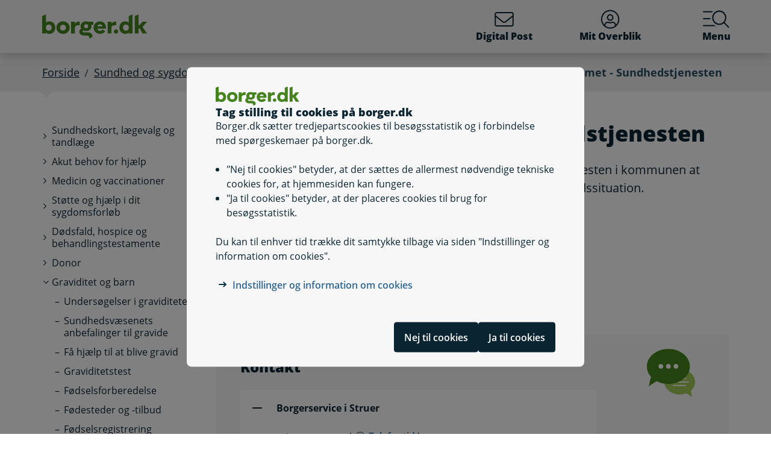

--- FILE ---
content_type: text/html; charset=utf-8
request_url: https://www.borger.dk/handlingsside?selfserviceId=24a86e17-ebf5-4683-914e-e384082bbe3b&referringPageId=95894274-4443-43c4-b0e2-bb5dd77dce22&KommuneKode=671
body_size: 82478
content:




<!DOCTYPE html>
<html lang="da">
<head>
    <meta charset="utf-8" />
    <meta http-equiv="X-UA-Compatible" content="IE=edge" />
    <meta name="viewport" content="width=device-width, initial-scale=1" />
    <!-- The above 3 meta tags *must* come first in the head; any other head content must come *after* these tags -->
    
    <link rel="apple-touch-icon" sizes="76x76" href="/dist/img/apple-touch-icon-76x76.png" />
    <link rel="apple-touch-icon" sizes="120x120" href="/dist/img/apple-touch-icon-120x120.png" />
    <link rel="apple-touch-icon" sizes="152x152" href="/dist/img/apple-touch-icon-152x152.png" />
    <link rel="shortcut icon" href="/-/media/Borger/Favicon/b_fav.ico" type="image/vnd.microsoft.icon" />


    
    <link rel="stylesheet" href="/dist/style/app.css?b611a986c68a58a1f742" />

    
<meta name="google-site-verification" content="1do5mR8Vi-7MB5aTVd0N3CuP4IiHw7SevSmKY_F0qso" />
<style>
/* CSS for handling Siteimprove feedback module */
.sz-feedback-toggle-button-icon {display: none !important;}
.sz-feedback-toggle-button-text {padding: 6px !important; margin-left: 0px !important; padding: 0px !important;}
.sz-feedback-toggle-button-text.sz-feedback-main-font-style {margin-left: 0px !important;}

/* fix 457 subbanner i mobilvisning*/

.subheader__username {
   display: inline-block;
}
.mit-overblik .subheader__username {
   display: none;
   @media (min-width: 768px) {
      display: inline-block;
   }
}
</style> 
    


    

    
    <!--#region Metadata-->
     
    

    <meta property="borgerdkform" content="Sundhedsordninger for b&#248;rn" />
<meta name="ROBOTS" content="INDEX, FOLLOW" />
    <meta name="description" content="For at sikre b&#248;rn og unge en sund opv&#230;kst, tilbyder Sundhedstjenesten i kommunen at vurdere samt give r&#229;d og vejledning vedr&#248;rende dit barns sundhedssituation. " />
    <link rel="canonical" href="https://www.borger.dk/Handlingsside?selfserviceId=24a86e17-ebf5-4683-914e-e384082bbe3b" />


    <!--#endregion Metadata-->

    <meta name="format-detection" content="telephone=no">

    <title>

Sp&#248;rgsm&#229;l til hjemmet - Sundhedstjenesten
</title> 
</head>
<body >
    <div id="modalboks" role="dialog" aria-modal="true" aria-label="modal dialog" class="dialog js-dialog"></div>
    <script src="/borgerscripts/borger-top.js?371857150" defer=""></script> 

    
<!-- DisplayTime {2026-01-23 12:45:30} -->
<!-- Destination {SCD12} -->
<!-- CorrelationId {cbb2e2b7-b69e-5937-a612-dc37ccc872e5} -->
    
    


<!-- #region Master.cshtml -->



<div data-nosnippet class="cookiebanner js-cookiebanner" role="dialog" aria-modal="true" aria-labelledby="cookiebanner-title" tabindex="-1">
    <div class="cookiebanner__content">
        <div class="cookiebanner__header">
            <img src="/-/media/Borger/Logo/2018/borger_dk_normal.svg" class="cookiebanner__logo" aria-hidden="true">
            <h2 class="cookiebanner__title" id="cookiebanner-title">
                Tag stilling til cookies p&#229; borger.dk
            </h2>
        </div>
        <div class="cookiebanner__description">
<p>Borger.dk s&aelig;tter tredjepartscookies til bes&oslash;gsstatistik og i forbindelse med sp&oslash;rgeskemaer p&aring; borger.dk.</p>
<ul>
    <li>"Nej til cookies" betyder, at der s&aelig;ttes de allermest n&oslash;dvendige tekniske cookies for, at hjemmesiden kan fungere.</li>
    <li>"Ja til cookies" betyder, at der placeres cookies til brug for bes&oslash;gsstatistik.</li>
</ul>
<p>Du kan til enhver tid tr&aelig;kke dit samtykke tilbage via siden "Indstillinger og information om cookies".</p>            <div class="cookiebanner__links">
<ul class="list--links">
    <li><a href="/Om-borger-dk/Jura-cookies-og-tilgaengelighed/beskyttelse-af-personoplysninger/Cookies" title="Artikel på borger.dk om anvendelse af personoplysninger og cookies">Indstillinger og information om cookies</a></li>
</ul>            </div>
        </div>
        <div class="cookiebanner__scroll-gradient"></div>
    </div>
    <div class="cookiebanner__bottom">
        <div class="cookiebanner__buttons">
<form action="/bdkRouting/CookieBanner/RejectCookies" class="cookiebanner__button-wrapper" method="post">                <button type="submit" class="btn btn-blue-dark cookiebanner__button" id="RejectCookieLawButton">
                    Nej til cookies
                </button>
</form>            <form action="/bdkRouting/CookieBanner/AcceptCookies" class="cookiebanner__button-wrapper" method="post">                <button type="submit" class="btn btn-blue-dark cookiebanner__button" id="AcceptCookieLawButton">
                    Ja til cookies
                </button>
</form>        </div>
    </div>
</div>
<div class="dialog-backdrop"></div> 

<!-- #region Borger.dk Banner -->




<!-- headerNav -->
<nav class="navbar navbar-expand js-header mainnavbarcontainer  ">
    <div id="banner" tabindex="-1" class="container h-100">
        <!-- quickactions -->
        


<nav class="jump js-jump" aria-label="Indhold" title="Indhold">
    <ul class="list-unstyled">


<li>
    <a href="#alertComponent" aria-label="G&#229; til driftsmeddelelse" title="G&#229; til driftsmeddelelse">
        <span>G&#229; til driftsmeddelelse</span>
    </a>
</li>

<li>
    <a href="#main" aria-label="G&#229; til sidens indhold" title="G&#229; til sidens indhold">
        <span>G&#229; til sidens indhold</span>
    </a>
</li>    </ul>
</nav>
        <!-- header-logo -->
        


<a class="navbar-brand " href="/">
    <img src="/-/media/Borger/Logo/2018/borger_dk_normal.svg" class="d-flex logo-large logo-print" alt="borger.dk logo">
    <img src="/-/media/Borger/Logo/2018/borger_dk_mobillogo.svg" class="logo-small logo-print-small d-none" alt="borger.dk logo">
    <img src="/-/media/Borger/Logo/2018/borger_dk_normal.svg" class="logo-large d-none d-md-block" alt="borger.dk logo">
    <img src="/-/media/Borger/Logo/2018/borger_dk_mobillogo.svg" class="logo-small d-md-none" alt="borger.dk logo">
        <span class="d-block d-md-none navbar-brand__text">borger.dk</span>

</a>


        <div class="main-nav-container justify-content-end">
            <!-- header-buttons -->
                <ul class="navbar-nav">
                    


<!-- #region Button 1 -->
    <li class="nav-item js-topbar-button" data-method="post" data-tokenId="" data-apiurl="/api/tokenvalues/single" data-accessibilitytext="(u)l&#230;ste besked(er)" data-timeout="10000"  title = "L&#230;s og send sikker Digital Post" >
        <a class="nav-link" href="https://post.borger.dk">
            <svg class="icon-svg"
     aria-hidden="true"
     focusable="false"
     
     >
        <use xlink:href="/dist/img/all-svg-icons.svg?1132ee55975af5c6b38cd24cdbfea5d9#envelope-light"></use>
</svg>
            Digital Post
            <span class="js-topbar-button-serviceplaceholder"></span>
        </a>
    </li>
<!-- #endregion -->
<!-- #region Button 2-->
    <li class="nav-item js-topbar-button" data-method="post" data-tokenId="" data-apiurl="/api/tokenvalues/single" data-accessibilitytext="" data-timeout="10000" >
        <a class="nav-link " href="/mitoverblik">
            <svg class="icon-svg"
     aria-hidden="true"
     focusable="false"
     
     >
        <use xlink:href="/dist/img/all-svg-icons.svg?1132ee55975af5c6b38cd24cdbfea5d9#user-circle-light"></use>
</svg>
            Mit Overblik
            <span class="js-topbar-button-serviceplaceholder"></span>
        </a>
    </li>
<!-- #endregion -->
                    <li class="nav-item js-header-menu-open">
                        <a class="nav-link" href="#" id="openSearchbox" aria-label="Menu med hovedemner p&#229; borger.dk">
<svg class="icon-svg"
     aria-hidden="true"
     focusable="false"
     
     >
        <use xlink:href="/dist/img/all-svg-icons.svg?1132ee55975af5c6b38cd24cdbfea5d9#bgdk-menu-icon"></use>
</svg>                            Menu
                        </a>
                    </li>
                </ul>
        </div>
    </div>
</nav>

<nav class="header-menu  js-header-menu" aria-labelledby="BannerMenuHeader">
    <div class="header-menu__header">
        <h2 tabindex="-1" id="BannerMenuHeader">Menu | borger.dk</h2>
        <button class="btn-no-styling btn-close js-header-menu-close" data-dismiss="modal" aria-label="Luk menu" type="button">
            <svg class="icon-svg icon-close"
     aria-hidden="true"
     focusable="false"
     
     >
        <use xlink:href="/dist/img/all-svg-icons.svg?1132ee55975af5c6b38cd24cdbfea5d9#close"></use>
</svg>
            Luk
        </button>
    </div>
    <div class="header-menu__content">
        



<div class="header-menu__search">
    



<form class="search__form search-atom js-typeahead-search js-searchbox "
      action="/Soeg?k="
      data-endpoint="/api/search"
      data-method="post"
      data-timeout="3000"
      data-debounce-time="300"
      data-placeholder="Søg på borger.dk"
      data-portal-id="ecfef56c-98e7-42f9-9e22-37d9268009ad"
      data-keyword-query-param-name="k"
      data-keyword=""
      data-validation-text-required="Udfyld søgefeltet"
      data-text-search-suggestion="Søg på {0}"
      data-status-assistive-hint="N&#229;r autocomplete resultater er tilg&#230;ngelige kan op og ned knapper anvendes til at se og v&#230;lge."
      data-status-search-results-many="{0} s&#248;geresultater"
      data-status-search-results-one="{0} s&#248;geresultat"
      data-status-search-results-none="Ingen s&#248;geresultater"
      data-status-query-too-short="Indtast {0} eller flere tegn for at se resultater."
      role="search"
>
    <label class="autocomplete-label" for="searchTextBox-c48df587-4bc0-4c14-9284-c2d6ce911279">
        Søg på borger.dk
        <input class="search-atom__input-area js-search-text-box" id="searchTextBox-c48df587-4bc0-4c14-9284-c2d6ce911279" placeholder="Søg på borger.dk">
    </label>
    <div class="search-atom__input-area js-search-autocomplete-container">
    </div>
    <button class="search-atom__btn" type="submit">
        <svg class="icon-svg search-atom__btn-icon"
     aria-hidden="true"
     focusable="false"
     
     >
        <use xlink:href="/dist/img/all-svg-icons.svg?1132ee55975af5c6b38cd24cdbfea5d9#search-atom-icon"></use>
</svg>
        <span class="sr-only">Søg</span>
    </button>
</form>
</div>
<div class="row header-menu__topic-header">
    <div class="col-12">
        <h3>Alle emner</h3>
    </div>
</div>
<ul class="row header-menu__link-list">
            <li class="col-12 col-lg-4 col-sm-6 header-menu__link-list__item">
                <a href="/familie-og-boern" class="header-menu__link">
                        <img class="header-menu__link-icon" src="/-/media/spritemaps/EmnerSpritemap.svg#Familie" alt="" />
                    <span class="header-menu__link-text">
                        Familie og b&#248;rn
                    </span>
                </a>
            </li>
            <li class="col-12 col-lg-4 col-sm-6 header-menu__link-list__item">
                <a href="/skole-og-uddannelse" class="header-menu__link">
                        <img class="header-menu__link-icon" src="/-/media/spritemaps/EmnerSpritemap.svg#Skole" alt="" />
                    <span class="header-menu__link-text">
                        Skole og uddannelse
                    </span>
                </a>
            </li>
            <li class="col-12 col-lg-4 col-sm-6 header-menu__link-list__item">
                <a href="/sundhed-og-sygdom" class="header-menu__link">
                        <img class="header-menu__link-icon" src="/-/media/spritemaps/EmnerSpritemap.svg#Sundhed" alt="" />
                    <span class="header-menu__link-text">
                        Sundhed og sygdom
                    </span>
                </a>
            </li>
            <li class="col-12 col-lg-4 col-sm-6 header-menu__link-list__item">
                <a href="/internet-og-sikkerhed" class="header-menu__link">
                        <img class="header-menu__link-icon" src="/-/media/spritemaps/EmnerSpritemap.svg#Internet" alt="" />
                    <span class="header-menu__link-text">
                        Internet og sikkerhed
                    </span>
                </a>
            </li>
            <li class="col-12 col-lg-4 col-sm-6 header-menu__link-list__item">
                <a href="/pension-og-efterloen" class="header-menu__link">
                        <img class="header-menu__link-icon" src="/-/media/spritemaps/EmnerSpritemap.svg#Pension_og_efterlon" alt="" />
                    <span class="header-menu__link-text">
                        Pension og efterl&#248;n
                    </span>
                </a>
            </li>
            <li class="col-12 col-lg-4 col-sm-6 header-menu__link-list__item">
                <a href="/handicap" class="header-menu__link">
                        <img class="header-menu__link-icon" src="/-/media/spritemaps/EmnerSpritemap.svg#Handicap" alt="" />
                    <span class="header-menu__link-text">
                        Handicap
                    </span>
                </a>
            </li>
            <li class="col-12 col-lg-4 col-sm-6 header-menu__link-list__item">
                <a href="/arbejde-dagpenge-ferie" class="header-menu__link">
                        <img class="header-menu__link-icon" src="/-/media/spritemaps/EmnerSpritemap.svg#Arbejde" alt="" />
                    <span class="header-menu__link-text">
                        Arbejde, dagpenge, ferie
                    </span>
                </a>
            </li>
            <li class="col-12 col-lg-4 col-sm-6 header-menu__link-list__item">
                <a href="/oekonomi-skat-su" class="header-menu__link">
                        <img class="header-menu__link-icon" src="/-/media/spritemaps/EmnerSpritemap.svg#Okonomi" alt="" />
                    <span class="header-menu__link-text">
                        &#216;konomi, skat, SU
                    </span>
                </a>
            </li>
            <li class="col-12 col-lg-4 col-sm-6 header-menu__link-list__item">
                <a href="/aeldre" class="header-menu__link">
                        <img class="header-menu__link-icon" src="/-/media/spritemaps/EmnerSpritemap.svg#Aeldre" alt="" />
                    <span class="header-menu__link-text">
                        &#198;ldre
                    </span>
                </a>
            </li>
            <li class="col-12 col-lg-4 col-sm-6 header-menu__link-list__item">
                <a href="/bolig-og-flytning" class="header-menu__link">
                        <img class="header-menu__link-icon" src="/-/media/spritemaps/EmnerSpritemap.svg#Bolig_flytning" alt="" />
                    <span class="header-menu__link-text">
                        Bolig og flytning
                    </span>
                </a>
            </li>
            <li class="col-12 col-lg-4 col-sm-6 header-menu__link-list__item">
                <a href="/miljoe-og-energi" class="header-menu__link">
                        <img class="header-menu__link-icon" src="/-/media/spritemaps/EmnerSpritemap.svg#Miljo_energi" alt="" />
                    <span class="header-menu__link-text">
                        Milj&#248; og energi
                    </span>
                </a>
            </li>
            <li class="col-12 col-lg-4 col-sm-6 header-menu__link-list__item">
                <a href="/transport-trafik-rejser" class="header-menu__link">
                        <img class="header-menu__link-icon" src="/-/media/spritemaps/EmnerSpritemap.svg#Trafik" alt="" />
                    <span class="header-menu__link-text">
                        Transport, trafik, rejser
                    </span>
                </a>
            </li>
            <li class="col-12 col-lg-4 col-sm-6 header-menu__link-list__item">
                <a href="/danskere-i-udlandet" class="header-menu__link">
                        <img class="header-menu__link-icon" src="/-/media/spritemaps/EmnerSpritemap.svg#Danskere_udlandet" alt="" />
                    <span class="header-menu__link-text">
                        Danskere i udlandet
                    </span>
                </a>
            </li>
            <li class="col-12 col-lg-4 col-sm-6 header-menu__link-list__item">
                <a href="/udlaendinge-i-danmark" class="header-menu__link">
                        <img class="header-menu__link-icon" src="/-/media/spritemaps/EmnerSpritemap.svg#Udlaendige_i_danmark" alt="" />
                    <span class="header-menu__link-text">
                        Udl&#230;ndinge i Danmark
                    </span>
                </a>
            </li>
            <li class="col-12 col-lg-4 col-sm-6 header-menu__link-list__item">
                <a href="/samfund-og-rettigheder" class="header-menu__link">
                        <img class="header-menu__link-icon" src="/-/media/spritemaps/EmnerSpritemap.svg#Samfund" alt="" />
                    <span class="header-menu__link-text">
                        Samfund og rettigheder
                    </span>
                </a>
            </li>
            <li class="col-12 col-lg-4 col-sm-6 header-menu__link-list__item">
                <a href="/politi-retsvaesen-forsvar" class="header-menu__link">
                        <img class="header-menu__link-icon" src="/-/media/spritemaps/EmnerSpritemap.svg#Politi_retsvaesen_forsvar" alt="" />
                    <span class="header-menu__link-text">
                        Politi, retsv&#230;sen, forsvar
                    </span>
                </a>
            </li>
            <li class="col-12 col-lg-4 col-sm-6 header-menu__link-list__item">
                <a href="/kultur-og-fritid" class="header-menu__link">
                        <img class="header-menu__link-icon" src="/-/media/spritemaps/EmnerSpritemap.svg#Kultur_fritid" alt="" />
                    <span class="header-menu__link-text">
                        Kultur og fritid
                    </span>
                </a>
            </li>
</ul>

    </div>
</nav>
<div class="header-menu__overlay js-header-menu-overlay d-print-none">
</div>
<!-- #endregion Borger.dk Banner -->

<!-- #region OperatingInformation content -->




<!-- #endregion OperatingInformation content -->


    

<nav aria-label="Br&#248;dkrumme" class="breadcrumb-wrapper d-none d-lg-block">
    <div class="container">
        <ol class="breadcrumb">

                        <li class="breadcrumb-item">

<a href="/">
    Forside
</a></li>
                        <li class="breadcrumb-item">

<a href="/sundhed-og-sygdom">
    Sundhed og sygdom
</a></li>
                        <li class="breadcrumb-item">

<a href="/sundhed-og-sygdom/barn_oversigtsside">
    Graviditet og barn
</a></li>
                        <li class="breadcrumb-item">

<a href="/sundhed-og-sygdom/barn_oversigtsside/Boernehelbredsundersoegelser">
    B&#248;rnehelbredsunders&#248;gelser
</a></li>
                        <li class="breadcrumb-item active" aria-current="page">Sp&#248;rgsm&#229;l til hjemmet - Sundhedstjenesten</li>

        </ol>
    </div>
</nav> 


<!-- #region Main content -->
<div class="container container-main flex-fill">
    <div id="top-anchor"></div>
    <!-- #region Page content-->

    <div>
        




<div class="row no-gutters-sm">
    <div class="col-12 col-lg-3">
        



<nav aria-label="Emner">
    <!-- MENU FOR MOBILE DEVICES - START -->
    <div class="btn-group d-lg-none breadcrumb-menu">
        <button class="btn btn-secondary breadcrumb-menu__btn-menu collapsed" type="button" data-toggle="collapse" data-target="#leftmenu" aria-expanded="false" aria-controls="leftmenu">
            <span class="chevron" aria-hidden="true" id="left-menu-icon">
                <svg class="icon-svg"
     aria-hidden="true"
     focusable="false"
     
     >
        <use xlink:href="/dist/img/all-svg-icons.svg?1132ee55975af5c6b38cd24cdbfea5d9#chevron-down-regular"></use>
</svg>
            </span>
            <span>
                Alt om sundhed og sygdom
            </span>
        </button>
        <a class="btn btn-grey breadcrumb-menu__btn-back" href="/">Forside</a>
    </div>
    <!-- MENU FOR MOBILE DEVICES - START -->
    <!-- MENU FOR DESKTOPS - START -->
    <div id="leftmenu" class="collapse d-lg-block">
        <div class="p-4 p-lg-0">
            <ul class="nav d-lg-none">
                <li class="nav-item">
                    <a class="nav-link nav-link--topic" href="/sundhed-og-sygdom">
                        <span>Sundhed og sygdom</span>
                    </a>
                </li>
            </ul>



<ul class="nav collapse show" id="collapse-1552952c-4d7d-407d-ae73-4d87a085f77b">
        <li class="nav-item">
                    <a href="#" data-target="#collapse-a0775e01-f6bf-4bef-bdad-4fab07d2bdc4" class="nav-link nav-link--folder collapsed" data-toggle="collapse" role="button"
                       
                       aria-expanded="false" aria-controls="collapse-a0775e01-f6bf-4bef-bdad-4fab07d2bdc4">
                        <span>Sundhedskort, lægevalg og tandlæge</span>
                    </a>



<ul class="nav collapse pl-4" id="collapse-a0775e01-f6bf-4bef-bdad-4fab07d2bdc4">
        <li class="nav-item">
                <a href="/sundhed-og-sygdom/sundhedskort--laegevalg-og-tandlaege/Valg-af-laege" class="nav-link"
                   >
                   <span>Valg af læge</span>
                </a>
        </li>
        <li class="nav-item">
                <a href="/sundhed-og-sygdom/sundhedskort--laegevalg-og-tandlaege/Nyt-sundhedskort" class="nav-link"
                   >
                   <span>Nyt sundhedskort</span>
                </a>
        </li>
        <li class="nav-item">
                <a href="/sundhed-og-sygdom/sundhedskort--laegevalg-og-tandlaege/sundhedskort-app" class="nav-link"
                   >
                   <span>Sundhedskort-app</span>
                </a>
        </li>
        <li class="nav-item">
                <a href="/sundhed-og-sygdom/sundhedskort--laegevalg-og-tandlaege/EU-sygesikringskortet-det-blaa-kort" class="nav-link"
                   >
                   <span>Det blå EU-sygesikringskort</span>
                </a>
        </li>
        <li class="nav-item">
                <a href="/sundhed-og-sygdom/sundhedskort--laegevalg-og-tandlaege/Tandlaeger" class="nav-link"
                   >
                   <span>Tandlæger</span>
                </a>
        </li>
        <li class="nav-item">
                <a href="/sundhed-og-sygdom/sundhedskort--laegevalg-og-tandlaege/Sygesikring-og-sikringsgrupper" class="nav-link"
                   >
                   <span>Sygesikring og sikringsgrupper</span>
                </a>
        </li>
        <li class="nav-item">
                <a href="/sundhed-og-sygdom/sundhedskort--laegevalg-og-tandlaege/Sygesikring-for-udlaendinge-i-Danmark" class="nav-link"
                   >
                   <span>Sygesikring for udlændinge i Danmark</span>
                </a>
        </li>
        <li class="nav-item">
                <a href="/sundhed-og-sygdom/sundhedskort--laegevalg-og-tandlaege/Saerligt-sundhedskort" class="nav-link"
                   >
                   <span>Særligt sundhedskort</span>
                </a>
        </li>
</ul>        </li>
        <li class="nav-item">
                    <a href="#" data-target="#collapse-11bf9d52-867b-4f72-befd-f9a22fc4c792" class="nav-link nav-link--folder collapsed" data-toggle="collapse" role="button"
                       
                       aria-expanded="false" aria-controls="collapse-11bf9d52-867b-4f72-befd-f9a22fc4c792">
                        <span>Akut behov for hjælp</span>
                    </a>



<ul class="nav collapse pl-4" id="collapse-11bf9d52-867b-4f72-befd-f9a22fc4c792">
        <li class="nav-item">
                <a href="/sundhed-og-sygdom/akut-behov-for-hjaelp/Laegevagten" class="nav-link"
                   >
                   <span>Lægevagten</span>
                </a>
        </li>
        <li class="nav-item">
                <a href="/sundhed-og-sygdom/akut-behov-for-hjaelp/Tandlaegevagten" class="nav-link"
                   >
                   <span>Tandlægevagten</span>
                </a>
        </li>
        <li class="nav-item">
                <a href="/sundhed-og-sygdom/akut-behov-for-hjaelp/Skadestuer" class="nav-link"
                   >
                   <span>Skadestuer</span>
                </a>
        </li>
        <li class="nav-item">
                <a href="/sundhed-og-sygdom/akut-behov-for-hjaelp/Alarm-112" class="nav-link"
                   >
                   <span>Alarm 112</span>
                </a>
        </li>
        <li class="nav-item">
                <a href="/sundhed-og-sygdom/akut-behov-for-hjaelp/Psykiatriske-skadestuer" class="nav-link"
                   >
                   <span>Psykiatriske skadestuer</span>
                </a>
        </li>
        <li class="nav-item">
                <a href="/sundhed-og-sygdom/akut-behov-for-hjaelp/find-apotek" class="nav-link"
                   >
                   <span>Find apotek</span>
                </a>
        </li>
</ul>        </li>
        <li class="nav-item">
                    <a href="#" data-target="#collapse-560b9e5b-28fe-44df-a725-b85228b89aed" class="nav-link nav-link--folder collapsed" data-toggle="collapse" role="button"
                       
                       aria-expanded="false" aria-controls="collapse-560b9e5b-28fe-44df-a725-b85228b89aed">
                        <span>Medicin og vaccinationer</span>
                    </a>



<ul class="nav collapse pl-4" id="collapse-560b9e5b-28fe-44df-a725-b85228b89aed">
        <li class="nav-item">
                    <a href="#" data-target="#collapse-01ee5e70-f741-4db1-a9c5-d05e490bee4c" class="nav-link nav-link--folder collapsed" data-toggle="collapse" role="button"
                       
                       aria-expanded="false" aria-controls="collapse-01ee5e70-f741-4db1-a9c5-d05e490bee4c">
                        <span>Medicin</span>
                    </a>



<ul class="nav collapse pl-4" id="collapse-01ee5e70-f741-4db1-a9c5-d05e490bee4c">
        <li class="nav-item">
                <a href="/sundhed-og-sygdom/medicin-og-vaccinationer/medicin/Tilskud-til-medicin" class="nav-link"
                   >
                   <span>Tilskud til medicin</span>
                </a>
        </li>
        <li class="nav-item">
                <a href="/sundhed-og-sygdom/medicin-og-vaccinationer/medicin/Koeb-af-medicin" class="nav-link"
                   >
                   <span>Køb af medicin</span>
                </a>
        </li>
        <li class="nav-item">
                <a href="/sundhed-og-sygdom/medicin-og-vaccinationer/medicin/find-apotek" class="nav-link"
                   >
                   <span>Find apotek</span>
                </a>
        </li>
        <li class="nav-item">
                <a href="/sundhed-og-sygdom/medicin-og-vaccinationer/medicin/Bivirkninger" class="nav-link"
                   >
                   <span>Bivirkninger</span>
                </a>
        </li>
        <li class="nav-item">
                <a href="/sundhed-og-sygdom/medicin-og-vaccinationer/medicin/Medicin-paa-rejser" class="nav-link"
                   >
                   <span>Medicin på rejser</span>
                </a>
        </li>
        <li class="nav-item">
                <a href="/sundhed-og-sygdom/medicin-og-vaccinationer/medicin/Naturlaegemidler" class="nav-link"
                   >
                   <span>Naturlægemidler</span>
                </a>
        </li>
</ul>        </li>
        <li class="nav-item">
                    <a href="#" data-target="#collapse-83cfd6b9-e7b6-4ff4-846d-40ea9bb084e5" class="nav-link nav-link--folder collapsed" data-toggle="collapse" role="button"
                       
                       aria-expanded="false" aria-controls="collapse-83cfd6b9-e7b6-4ff4-846d-40ea9bb084e5">
                        <span>Vaccinationer</span>
                    </a>



<ul class="nav collapse pl-4" id="collapse-83cfd6b9-e7b6-4ff4-846d-40ea9bb084e5">
        <li class="nav-item">
                <a href="/sundhed-og-sygdom/medicin-og-vaccinationer/vaccinationer/vaccination-mod-influenza-og-covid-19" class="nav-link"
                   >
                   <span>Vaccination mod influenza og covid-19</span>
                </a>
        </li>
        <li class="nav-item">
                <a href="/sundhed-og-sygdom/medicin-og-vaccinationer/vaccinationer/Boernevaccinationer" class="nav-link"
                   >
                   <span>Børnevaccinationer</span>
                </a>
        </li>
        <li class="nav-item">
                <a href="/sundhed-og-sygdom/medicin-og-vaccinationer/vaccinationer/HPV-vaccine-mod-livmoderhalskraeft" class="nav-link"
                   >
                   <span>HPV-vaccine</span>
                </a>
        </li>
        <li class="nav-item">
                <a href="/sundhed-og-sygdom/medicin-og-vaccinationer/vaccinationer/Rejsevaccinationer" class="nav-link"
                   >
                   <span>Rejsevaccinationer</span>
                </a>
        </li>
</ul>        </li>
        <li class="nav-item">
                <a href="/sundhed-og-sygdom/medicin-og-vaccinationer/indberet-gener-ved-brug-af-hverdagsprodukter" class="nav-link"
                   >
                   <span>Indberet gener ved brug af hverdagsprodukter</span>
                </a>
        </li>
</ul>        </li>
        <li class="nav-item">
                    <a href="#" data-target="#collapse-d713d7a9-1f0e-4ca5-874c-9180608feae5" class="nav-link nav-link--folder collapsed" data-toggle="collapse" role="button"
                       
                       aria-expanded="false" aria-controls="collapse-d713d7a9-1f0e-4ca5-874c-9180608feae5">
                        <span>Støtte og hjælp i dit sygdomsforløb</span>
                    </a>



<ul class="nav collapse pl-4" id="collapse-d713d7a9-1f0e-4ca5-874c-9180608feae5">
        <li class="nav-item">
                    <a href="#" data-target="#collapse-f0379a6a-1209-43be-877f-be71091a287e" class="nav-link nav-link--folder collapsed" data-toggle="collapse" role="button"
                       
                       aria-expanded="false" aria-controls="collapse-f0379a6a-1209-43be-877f-be71091a287e">
                        <span>Hjælp i hjemmet</span>
                    </a>



<ul class="nav collapse pl-4" id="collapse-f0379a6a-1209-43be-877f-be71091a287e">
        <li class="nav-item">
                <a href="/sundhed-og-sygdom/stoette-og-hjaelp-i-dit-sygdomsforloeb/hjaelp-i-hjemmet/kommunal-sygepleje-og-hjemmehjaelp-efter-sygehusophold" class="nav-link"
                   >
                   <span>Kommunal sygepleje og hjemmehjælp efter sygehusophold</span>
                </a>
        </li>
        <li class="nav-item">
                <a href="/sundhed-og-sygdom/stoette-og-hjaelp-i-dit-sygdomsforloeb/hjaelp-i-hjemmet/Forebyggende-hjemmebesoeg" class="nav-link"
                   >
                   <span>Forebyggende indsatser målrettet ældre</span>
                </a>
        </li>
        <li class="nav-item">
                <a href="/sundhed-og-sygdom/stoette-og-hjaelp-i-dit-sygdomsforloeb/hjaelp-i-hjemmet/Hjemmehjaelp" class="nav-link"
                   >
                   <span>Helhedspleje</span>
                </a>
        </li>
        <li class="nav-item">
                <a href="/sundhed-og-sygdom/stoette-og-hjaelp-i-dit-sygdomsforloeb/hjaelp-i-hjemmet/Madservice" class="nav-link"
                   >
                   <span>Madlevering og madordning</span>
                </a>
        </li>
</ul>        </li>
        <li class="nav-item">
                    <a href="#" data-target="#collapse-4a0b5a2a-fabf-47ce-958d-e3f79cf45641" class="nav-link nav-link--folder collapsed" data-toggle="collapse" role="button"
                       
                       aria-expanded="false" aria-controls="collapse-4a0b5a2a-fabf-47ce-958d-e3f79cf45641">
                        <span>Hjælpemidler</span>
                    </a>



<ul class="nav collapse pl-4" id="collapse-4a0b5a2a-fabf-47ce-958d-e3f79cf45641">
        <li class="nav-item">
                <a href="/sundhed-og-sygdom/stoette-og-hjaelp-i-dit-sygdomsforloeb/hjaelpemidler/hoereapparat" class="nav-link"
                   >
                   <span>Høreapparat</span>
                </a>
        </li>
        <li class="nav-item">
                <a href="/sundhed-og-sygdom/stoette-og-hjaelp-i-dit-sygdomsforloeb/hjaelpemidler/Hjaelpemidler-og-forbrugsgoder" class="nav-link"
                   >
                   <span>Hjælpemidler, forbrugsgoder og boligindretning</span>
                </a>
        </li>
        <li class="nav-item">
                <a href="/sundhed-og-sygdom/stoette-og-hjaelp-i-dit-sygdomsforloeb/hjaelpemidler/stoette-til-handicapbil" class="nav-link"
                   >
                   <span>Støtte til handicapbil</span>
                </a>
        </li>
        <li class="nav-item">
                <a href="/sundhed-og-sygdom/stoette-og-hjaelp-i-dit-sygdomsforloeb/hjaelpemidler/Transport-for-personer-med-handicap" class="nav-link"
                   >
                   <span>Transport for personer med handicap</span>
                </a>
        </li>
</ul>        </li>
        <li class="nav-item">
                <a href="/sundhed-og-sygdom/stoette-og-hjaelp-i-dit-sygdomsforloeb/Patientvejledere" class="nav-link"
                   >
                   <span>Hjælp fra patientvejledere</span>
                </a>
        </li>
        <li class="nav-item">
                <a href="/sundhed-og-sygdom/stoette-og-hjaelp-i-dit-sygdomsforloeb/Transport-til-laegehjaelp" class="nav-link"
                   >
                   <span>Transport til lægehjælp</span>
                </a>
        </li>
        <li class="nav-item">
                <a href="/sundhed-og-sygdom/stoette-og-hjaelp-i-dit-sygdomsforloeb/Tolkning-for-patienter" class="nav-link"
                   >
                   <span>Tolkning for patienter</span>
                </a>
        </li>
        <li class="nav-item">
                <a href="/sundhed-og-sygdom/stoette-og-hjaelp-i-dit-sygdomsforloeb/Genoptraening" class="nav-link"
                   >
                   <span>Genoptræning</span>
                </a>
        </li>
        <li class="nav-item">
                <a href="/sundhed-og-sygdom/stoette-og-hjaelp-i-dit-sygdomsforloeb/Aflastning-ved-pasning-af-syge-paaroerende" class="nav-link"
                   >
                   <span>Aflastning ved pasning af syge pårørende</span>
                </a>
        </li>
        <li class="nav-item">
                <a href="/sundhed-og-sygdom/stoette-og-hjaelp-i-dit-sygdomsforloeb/Plejeplan-og-plejetestamente" class="nav-link"
                   >
                   <span>Plejetestamente</span>
                </a>
        </li>
        <li class="nav-item">
                <a href="/sundhed-og-sygdom/stoette-og-hjaelp-i-dit-sygdomsforloeb/Traening-og-socialpaedagogisk-bistand" class="nav-link"
                   >
                   <span>Træning og socialpædagogisk bistand</span>
                </a>
        </li>
        <li class="nav-item">
                <a href="/sundhed-og-sygdom/stoette-og-hjaelp-i-dit-sygdomsforloeb/Ledsageordning" class="nav-link"
                   >
                   <span>Ledsageordning</span>
                </a>
        </li>
</ul>        </li>
        <li class="nav-item">
                    <a href="#" data-target="#collapse-b03f8516-13cc-43f2-9f7a-dc6a20aa0443" class="nav-link nav-link--folder collapsed" data-toggle="collapse" role="button"
                       
                       aria-expanded="false" aria-controls="collapse-b03f8516-13cc-43f2-9f7a-dc6a20aa0443">
                        <span>Dødsfald, hospice og behandlingstestamente</span>
                    </a>



<ul class="nav collapse pl-4" id="collapse-b03f8516-13cc-43f2-9f7a-dc6a20aa0443">
        <li class="nav-item">
                    <a href="#" data-target="#collapse-8c60d9f6-e32f-4a52-b432-68c14424003c" class="nav-link nav-link--folder collapsed" data-toggle="collapse" role="button"
                       
                       aria-expanded="false" aria-controls="collapse-8c60d9f6-e32f-4a52-b432-68c14424003c">
                        <span>Før du går bort</span>
                    </a>



<ul class="nav collapse pl-4" id="collapse-8c60d9f6-e32f-4a52-b432-68c14424003c">
        <li class="nav-item">
                <a href="/sundhed-og-sygdom/doedsfald--hospice-og-behandlingstestamente/foer-du-gaar-bort/jeg-vil-gerne-planlaegge" class="nav-link"
                   >
                   <span>Før du går bort - de vigtige overvejelser</span>
                </a>
        </li>
        <li class="nav-item">
                <a href="/sundhed-og-sygdom/doedsfald--hospice-og-behandlingstestamente/foer-du-gaar-bort/Hospice" class="nav-link"
                   >
                   <span>Hospice</span>
                </a>
        </li>
        <li class="nav-item">
                <a href="/sundhed-og-sygdom/doedsfald--hospice-og-behandlingstestamente/foer-du-gaar-bort/Orlov-til-pasning-af-syge-og-doeende-paaroerende" class="nav-link"
                   >
                   <span>Få plejevederlag, når du passer en døende</span>
                </a>
        </li>
        <li class="nav-item">
                <a href="/sundhed-og-sygdom/doedsfald--hospice-og-behandlingstestamente/foer-du-gaar-bort/behandlingstestamente" class="nav-link"
                   >
                   <span>Behandlingstestamente</span>
                </a>
        </li>
        <li class="nav-item">
                <a href="/sundhed-og-sygdom/doedsfald--hospice-og-behandlingstestamente/foer-du-gaar-bort/Livstestamente" class="nav-link"
                   >
                   <span>Livstestamente</span>
                </a>
        </li>
</ul>        </li>
        <li class="nav-item">
                <a href="/sundhed-og-sygdom/doedsfald--hospice-og-behandlingstestamente/Doedsfald" class="nav-link"
                   >
                   <span>Dødsfald</span>
                </a>
        </li>
        <li class="nav-item">
                <a href="/sundhed-og-sygdom/doedsfald--hospice-og-behandlingstestamente/Begravelse" class="nav-link"
                   >
                   <span>Begravelse eller bisættelse</span>
                </a>
        </li>
        <li class="nav-item">
                <a href="/sundhed-og-sygdom/doedsfald--hospice-og-behandlingstestamente/Begravelseshjaelp" class="nav-link"
                   >
                   <span>Begravelseshjælp</span>
                </a>
        </li>
        <li class="nav-item">
                <a href="/sundhed-og-sygdom/doedsfald--hospice-og-behandlingstestamente/Begravelsespladser" class="nav-link"
                   >
                   <span>Begravelsespladser</span>
                </a>
        </li>
        <li class="nav-item">
                <a href="/sundhed-og-sygdom/doedsfald--hospice-og-behandlingstestamente/Efterlevelseshjaelp" class="nav-link"
                   >
                   <span>Efterlevelseshjælp</span>
                </a>
        </li>
        <li class="nav-item">
                <a href="/sundhed-og-sygdom/doedsfald--hospice-og-behandlingstestamente/Doedsfald-i-udlandet" class="nav-link"
                   >
                   <span>Dødsfald i udlandet</span>
                </a>
        </li>
        <li class="nav-item">
                <a href="/sundhed-og-sygdom/doedsfald--hospice-og-behandlingstestamente/sorgorlov" class="nav-link"
                   >
                   <span>Sorgorlov</span>
                </a>
        </li>
        <li class="nav-item">
                <a href="/sundhed-og-sygdom/doedsfald--hospice-og-behandlingstestamente/Groenland-tilskud-rejseudgifter-doedsfald" class="nav-link"
                   >
                   <span>Tilskud til rejseudgifter til Grønland</span>
                </a>
        </li>
</ul>        </li>
        <li class="nav-item">
                    <a href="#" data-target="#collapse-98d0da4c-d9ba-4277-9a5d-45b7206fa8d6" class="nav-link nav-link--folder collapsed" data-toggle="collapse" role="button"
                       
                       aria-expanded="false" aria-controls="collapse-98d0da4c-d9ba-4277-9a5d-45b7206fa8d6">
                        <span>Donor</span>
                    </a>



<ul class="nav collapse pl-4" id="collapse-98d0da4c-d9ba-4277-9a5d-45b7206fa8d6">
        <li class="nav-item">
                <a href="/sundhed-og-sygdom/donor/Bloddonor" class="nav-link"
                   >
                   <span>Bloddonor</span>
                </a>
        </li>
        <li class="nav-item">
                <a href="/sundhed-og-sygdom/donor/Organdonor" class="nav-link"
                   >
                   <span>Organdonor</span>
                </a>
        </li>
        <li class="nav-item">
                <a href="/sundhed-og-sygdom/donor/stamcelledonation" class="nav-link"
                   >
                   <span>Stamcelledonation</span>
                </a>
        </li>
        <li class="nav-item">
                <a href="/sundhed-og-sygdom/donor/Aegdonation" class="nav-link"
                   >
                   <span>Ægdonation</span>
                </a>
        </li>
</ul>        </li>
        <li class="nav-item">
                    <a href="/sundhed-og-sygdom/barn_oversigtsside" data-target="#collapse-336812b9-cc96-4d2b-9a4d-82cae1a16fc4" class="nav-link nav-link--folder" data-toggle="collapse" role="button"
                       
                       aria-expanded="true" aria-controls="collapse-336812b9-cc96-4d2b-9a4d-82cae1a16fc4">
                        <span>Graviditet og barn</span>
                    </a>



<ul class="nav collapse show pl-4" id="collapse-336812b9-cc96-4d2b-9a4d-82cae1a16fc4">
        <li class="nav-item">
                <a href="/sundhed-og-sygdom/barn_oversigtsside/Undersoegelser-i-graviditeten" class="nav-link"
                   >
                   <span>Undersøgelser i graviditeten</span>
                </a>
        </li>
        <li class="nav-item">
                <a href="/sundhed-og-sygdom/barn_oversigtsside/Sundhedsvaesenets-anbefalinger-til-gravide" class="nav-link"
                   >
                   <span>Sundhedsvæsenets anbefalinger til gravide</span>
                </a>
        </li>
        <li class="nav-item">
                <a href="/sundhed-og-sygdom/barn_oversigtsside/faa-hjaelp-til-at-blive-gravid" class="nav-link"
                   >
                   <span>Få hjælp til at blive gravid</span>
                </a>
        </li>
        <li class="nav-item">
                <a href="/sundhed-og-sygdom/barn_oversigtsside/Graviditetstest-og-terminsberegning" class="nav-link"
                   >
                   <span>Graviditetstest</span>
                </a>
        </li>
        <li class="nav-item">
                <a href="/sundhed-og-sygdom/barn_oversigtsside/Foedselsforberedelse" class="nav-link"
                   >
                   <span>Fødselsforberedelse</span>
                </a>
        </li>
        <li class="nav-item">
                <a href="/sundhed-og-sygdom/barn_oversigtsside/Foedesteder-og--tilbud" class="nav-link"
                   >
                   <span>Fødesteder og -tilbud</span>
                </a>
        </li>
        <li class="nav-item">
                <a href="/sundhed-og-sygdom/barn_oversigtsside/foedselsregistrering" class="nav-link"
                   >
                   <span>Fødselsregistrering</span>
                </a>
        </li>
        <li class="nav-item">
                <a href="/sundhed-og-sygdom/barn_oversigtsside/Faderskab" class="nav-link"
                   >
                   <span>Faderskab og medmoderskab</span>
                </a>
        </li>
        <li class="nav-item">
                <a href="/sundhed-og-sygdom/barn_oversigtsside/Haelblodproeve-fra-nyfoedte" class="nav-link"
                   >
                   <span>Hælblodprøve fra nyfødte</span>
                </a>
        </li>
        <li class="nav-item">
                <a href="/sundhed-og-sygdom/barn_oversigtsside/Boernehelbredsundersoegelser" class="nav-link active"
                   aria-current="page">
                   <span>Børnehelbredsundersøgelser</span>
                </a>
        </li>
        <li class="nav-item">
                <a href="/sundhed-og-sygdom/barn_oversigtsside/Boernevaccinationer" class="nav-link"
                   >
                   <span>Børnevaccinationer</span>
                </a>
        </li>
        <li class="nav-item">
                <a href="/sundhed-og-sygdom/barn_oversigtsside/Undgaa-graviditet" class="nav-link"
                   >
                   <span>Undgå graviditet</span>
                </a>
        </li>
        <li class="nav-item">
                <a href="/sundhed-og-sygdom/barn_oversigtsside/Abort" class="nav-link"
                   >
                   <span>Abort</span>
                </a>
        </li>
</ul>        </li>
        <li class="nav-item">
                    <a href="#" data-target="#collapse-41f12db3-3a0c-420e-beaf-e99285fb2360" class="nav-link nav-link--folder collapsed" data-toggle="collapse" role="button"
                       
                       aria-expanded="false" aria-controls="collapse-41f12db3-3a0c-420e-beaf-e99285fb2360">
                        <span>Psykolog og psykiatri</span>
                    </a>



<ul class="nav collapse pl-4" id="collapse-41f12db3-3a0c-420e-beaf-e99285fb2360">
        <li class="nav-item">
                <a href="/sundhed-og-sygdom/psykolog-og-psykiatri/Psykologer-og-psykiatere" class="nav-link"
                   >
                   <span>Psykologer og psykiatere</span>
                </a>
        </li>
        <li class="nav-item">
                <a href="/sundhed-og-sygdom/psykolog-og-psykiatri/Patientrettigheder-i-psykiatrien" class="nav-link"
                   >
                   <span>Patientrettigheder i psykiatrien</span>
                </a>
        </li>
        <li class="nav-item">
                <a href="/sundhed-og-sygdom/psykolog-og-psykiatri/Psykiatriske-skadestuer" class="nav-link"
                   >
                   <span>Psykiatriske skadestuer</span>
                </a>
        </li>
        <li class="nav-item">
                <a href="/sundhed-og-sygdom/psykolog-og-psykiatri/Psykiatriske-sygehuse-og-distriktspsykiatrien" class="nav-link"
                   >
                   <span>Psykiatriske sygehuse og distriktspsykiatrien</span>
                </a>
        </li>
        <li class="nav-item">
                <a href="/sundhed-og-sygdom/psykolog-og-psykiatri/Paaroerende-til-person-med-psykisk-lidelse" class="nav-link"
                   >
                   <span>Pårørende til person med psykisk lidelse</span>
                </a>
        </li>
</ul>        </li>
        <li class="nav-item">
                    <a href="#" data-target="#collapse-a345298f-d5f8-4ef8-bc49-0604791525c0" class="nav-link nav-link--folder collapsed" data-toggle="collapse" role="button"
                       
                       aria-expanded="false" aria-controls="collapse-a345298f-d5f8-4ef8-bc49-0604791525c0">
                        <span>Skal du udenlands?</span>
                    </a>



<ul class="nav collapse pl-4" id="collapse-a345298f-d5f8-4ef8-bc49-0604791525c0">
        <li class="nav-item">
                <a href="/sundhed-og-sygdom/skal-du-udenlands/EU-sygesikringskortet-det-blaa-kort" class="nav-link"
                   >
                   <span>Det blå EU-sygesikringskort</span>
                </a>
        </li>
        <li class="nav-item">
                <a href="/sundhed-og-sygdom/skal-du-udenlands/International-social-sikring" class="nav-link"
                   >
                   <span>Social sikring</span>
                </a>
        </li>
        <li class="nav-item">
                <a href="/sundhed-og-sygdom/skal-du-udenlands/Rejsevaccinationer" class="nav-link"
                   >
                   <span>Rejsevaccinationer</span>
                </a>
        </li>
        <li class="nav-item">
                <a href="/sundhed-og-sygdom/skal-du-udenlands/coronavirus-covid-19" class="nav-link"
                   >
                   <span>Coronavirus/COVID-19</span>
                </a>
        </li>
        <li class="nav-item">
                <a href="/sundhed-og-sygdom/skal-du-udenlands/Pensionist-i-udlandet-og-sygesikring" class="nav-link"
                   >
                   <span>Pensionist i udlandet og sygesikring</span>
                </a>
        </li>
</ul>        </li>
        <li class="nav-item">
                    <a href="#" data-target="#collapse-d6889dc0-512d-4819-9ebd-4a91cc607b61" class="nav-link nav-link--folder collapsed" data-toggle="collapse" role="button"
                       
                       aria-expanded="false" aria-controls="collapse-d6889dc0-512d-4819-9ebd-4a91cc607b61">
                        <span>Dine rettigheder som patient</span>
                    </a>



<ul class="nav collapse pl-4" id="collapse-d6889dc0-512d-4819-9ebd-4a91cc607b61">
        <li class="nav-item">
                <a href="/sundhed-og-sygdom/dine-rettigheder-som-patient/se-sundhedsoplysninger" class="nav-link"
                   >
                   <span>Se sundhedsoplysninger</span>
                </a>
        </li>
        <li class="nav-item">
                <a href="/sundhed-og-sygdom/dine-rettigheder-som-patient/Patientvejledere" class="nav-link"
                   >
                   <span>Hjælp fra patientvejledere</span>
                </a>
        </li>
        <li class="nav-item">
                <a href="/sundhed-og-sygdom/dine-rettigheder-som-patient/Frit-og-udvidet-frit-valg-af-sygehus" class="nav-link"
                   >
                   <span>Frit og udvidet frit valg af sygehus</span>
                </a>
        </li>
        <li class="nav-item">
                <a href="/sundhed-og-sygdom/dine-rettigheder-som-patient/Tolkning-for-patienter" class="nav-link"
                   >
                   <span>Tolkning for patienter</span>
                </a>
        </li>
        <li class="nav-item">
                <a href="/sundhed-og-sygdom/dine-rettigheder-som-patient/Transport-til-laegehjaelp" class="nav-link"
                   >
                   <span>Transport til lægehjælp</span>
                </a>
        </li>
        <li class="nav-item">
                <a href="/sundhed-og-sygdom/dine-rettigheder-som-patient/Tilskud-til-behandling" class="nav-link"
                   >
                   <span>Tilskud til behandling</span>
                </a>
        </li>
        <li class="nav-item">
                <a href="/sundhed-og-sygdom/dine-rettigheder-som-patient/Information-og-samtykke" class="nav-link"
                   >
                   <span>Information og samtykke for patienter</span>
                </a>
        </li>
        <li class="nav-item">
                <a href="/sundhed-og-sygdom/dine-rettigheder-som-patient/behandlingstestamente" class="nav-link"
                   >
                   <span>Behandlingstestamente</span>
                </a>
        </li>
        <li class="nav-item">
                <a href="/sundhed-og-sygdom/dine-rettigheder-som-patient/Livstestamente" class="nav-link"
                   >
                   <span>Livstestamente</span>
                </a>
        </li>
        <li class="nav-item">
                <a href="/sundhed-og-sygdom/dine-rettigheder-som-patient/Patientrettigheder-i-psykiatrien" class="nav-link"
                   >
                   <span>Patientrettigheder i psykiatrien</span>
                </a>
        </li>
</ul>        </li>
        <li class="nav-item">
                    <a href="#" data-target="#collapse-7d78f922-620e-4b6a-a73f-0c6f1a3bb728" class="nav-link nav-link--folder collapsed" data-toggle="collapse" role="button"
                       
                       aria-expanded="false" aria-controls="collapse-7d78f922-620e-4b6a-a73f-0c6f1a3bb728">
                        <span>Forebyg sygdom</span>
                    </a>



<ul class="nav collapse pl-4" id="collapse-7d78f922-620e-4b6a-a73f-0c6f1a3bb728">
        <li class="nav-item">
                <a href="/sundhed-og-sygdom/forebyg-sygdom/tilbud-til-stressramte" class="nav-link"
                   >
                   <span>Tilbud til stressramte</span>
                </a>
        </li>
        <li class="nav-item">
                <a href="/sundhed-og-sygdom/forebyg-sygdom/alkoholbehandling" class="nav-link"
                   >
                   <span>Alkoholbehandling</span>
                </a>
        </li>
        <li class="nav-item">
                <a href="/sundhed-og-sygdom/forebyg-sygdom/kostraad" class="nav-link"
                   >
                   <span>Kostråd</span>
                </a>
        </li>
        <li class="nav-item">
                <a href="/sundhed-og-sygdom/forebyg-sygdom/motionsraad" class="nav-link"
                   >
                   <span>Motionsråd</span>
                </a>
        </li>
        <li class="nav-item">
                <a href="/sundhed-og-sygdom/forebyg-sygdom/rygestop" class="nav-link"
                   >
                   <span>Rygestop</span>
                </a>
        </li>
        <li class="nav-item">
                <a href="/sundhed-og-sygdom/forebyg-sygdom/Sundheds-og-forebyggelsestilbud" class="nav-link"
                   >
                   <span>Sundheds- og forebyggelsestilbud</span>
                </a>
        </li>
</ul>        </li>
        <li class="nav-item">
                    <a href="#" data-target="#collapse-60127eba-1fc3-4d83-95c0-0d6c6f46b5b3" class="nav-link nav-link--folder collapsed" data-toggle="collapse" role="button"
                       
                       aria-expanded="false" aria-controls="collapse-60127eba-1fc3-4d83-95c0-0d6c6f46b5b3">
                        <span>Erstatning og godtgørelse</span>
                    </a>



<ul class="nav collapse pl-4" id="collapse-60127eba-1fc3-4d83-95c0-0d6c6f46b5b3">
        <li class="nav-item">
                <a href="/sundhed-og-sygdom/Erstatning-og-godtgoerelse/soeg-erstatning" class="nav-link"
                   >
                   <span>Søg erstatning hos Patienterstatningen</span>
                </a>
        </li>
        <li class="nav-item">
                <a href="/sundhed-og-sygdom/Erstatning-og-godtgoerelse/klag-over-en-erstatningsafgoerelse" class="nav-link"
                   >
                   <span>Klag over en erstatningsafgørelse fra Patienterstatningen</span>
                </a>
        </li>
        <li class="nav-item">
                <a href="/sundhed-og-sygdom/Erstatning-og-godtgoerelse/godtgoerelse-til-inddirekte-asbestofre" class="nav-link"
                   >
                   <span>Godtgørelse til indirekte asbestofre</span>
                </a>
        </li>
</ul>        </li>
        <li class="nav-item">
                    <a href="/sundhed-og-sygdom/klage-over-sundhedsvaesenet" class="nav-link nav-link--folder collapsed">
                        <span>Klag over sundhedsvæsenet</span>
                    </a>



<ul class="nav collapse pl-4" id="collapse-57d58ace-0616-4472-b273-c67c149e5fdd">
        <li class="nav-item">
                <a href="/sundhed-og-sygdom/klage-over-sundhedsvaesenet/Klage-over-sundhedsfaglig-behandling" class="nav-link"
                   >
                   <span>Klag over sundhedsfaglig behandling</span>
                </a>
        </li>
        <li class="nav-item">
                <a href="/sundhed-og-sygdom/klage-over-sundhedsvaesenet/Klage-over-brud-paa-patientrettigheder" class="nav-link"
                   >
                   <span>Klag over brud på patientrettigheder</span>
                </a>
        </li>
        <li class="nav-item">
                <a href="/sundhed-og-sygdom/klage-over-sundhedsvaesenet/klage-over-serviceniveau" class="nav-link"
                   >
                   <span>Klag over serviceniveau i sundhedsvæsenet</span>
                </a>
        </li>
        <li class="nav-item">
                <a href="/sundhed-og-sygdom/klage-over-sundhedsvaesenet/klage-til-ankenaevnet-for-tilsynsafgoerelser" class="nav-link"
                   >
                   <span>Klag til Ankenævnet for Tilsynsafgørelser</span>
                </a>
        </li>
        <li class="nav-item">
                <a href="/sundhed-og-sygdom/klage-over-sundhedsvaesenet/Klage-over-tvangsindgreb-i-psykiatrien" class="nav-link"
                   >
                   <span>Klag over tvangsindgreb i psykiatrien</span>
                </a>
        </li>
        <li class="nav-item">
                <a href="/sundhed-og-sygdom/klage-over-sundhedsvaesenet/klage-over-tvangsbehandling" class="nav-link"
                   >
                   <span>Klag over tvangsbehandling af varigt inhabile</span>
                </a>
        </li>
        <li class="nav-item">
                <a href="/sundhed-og-sygdom/klage-over-sundhedsvaesenet/klage-over-paabud-om-besoegsrestriktioner" class="nav-link"
                   >
                   <span>Klag over påbud om besøgsrestriktioner</span>
                </a>
        </li>
</ul>        </li>
</ul>
        </div>
    </div>
    <!-- MENU FOR DESKTOPS - END -->
</nav> 
    </div>
    <div id="main" tabindex="-1" role="main" class="col-12 col-lg-9 js-jumptarget" aria-label="Sideindhold">
        <div class="container-content">
            


<header class="page-title">
    <h1>

Sp&#248;rgsm&#229;l til hjemmet - Sundhedstjenesten
</h1>
</header>
                <div class="container-content-sm-padding">
                    <div class="row no-gutters-sm">
                        <div class="col-12">
                            


<div class="lead mb-4 mb-md-6 selfservice-description">
    <p>For at sikre børn og unge en sund opvækst, tilbyder Sundhedstjenesten i kommunen at vurdere samt give råd og vejledning vedrørende dit barns sundhedssituation. </p>
</div>







<div class="js-actionDeviceInformation d-none"
     data-okButton="Forts&#230;t"
     data-cancelButton="Fortryd"
     data-title="Information"
     data-criticalMessage="Denne l&#248;sning virker ikke p&#229; mobil eller tablet. Brug en computer i stedet."
     data-mobileSuitabilityMessage=""
     data-mobileSuitabilityPhone="-1"
     data-mobileSuitabilityTablet="-1">
</div>

    <div class="action-button component-margin-large js-self-service-visibility-toggle-on-device-detection">
        <a href="https://selvbetjening.egki.dk/671/KS501?displaystyle=borgerdk&amp;logintype=unknown" role="button" class="btn btn-lg btn-primary disabledUntilMunicipalityChosen" data-behaviour="link" target="_blank">
            Videre
        </a>
    </div>


<div class="wellbox component-margin municipality-webpart well-white no-padding no-border bg-white" role='complementary' aria-label='Vælg kommune'>
    
    
    


<div class="municipality-selector d-flex h-100 municipality-selector--simple">
    <div class="municipality-selector__text-col">






<form action="/bdkRouting/MunicipalitySelectorActionPage/SetMunicipality" id="municipalitySelector" method="post">

<div class="js-municipality-selector">
    <label for="municipalitySelect" class="sr-only font-weight-semi-bold">
        V&#230;lg kommune
    </label>
    <div class="d-flex">
        <select class="form-control" id="municipalitySelect" name="municipalitySelect">
                <option value="000"   >V&#230;lg kommune</option>
                <option value="165"   >Albertslund</option>
                <option value="201"   >Aller&#248;d</option>
                <option value="420"   >Assens</option>
                <option value="151"   >Ballerup</option>
                <option value="530"   >Billund</option>
                <option value="400"   >Bornholm</option>
                <option value="153"   >Br&#248;ndby</option>
                <option value="810"   >Br&#248;nderslev</option>
                <option value="155"   >Drag&#248;r</option>
                <option value="240"   >Egedal</option>
                <option value="561"   >Esbjerg</option>
                <option value="563"   >Fan&#248;</option>
                <option value="710"   >Favrskov</option>
                <option value="320"   >Faxe</option>
                <option value="210"   >Fredensborg</option>
                <option value="607"   >Fredericia</option>
                <option value="147"   >Frederiksberg</option>
                <option value="813"   >Frederikshavn</option>
                <option value="250"   >Frederikssund</option>
                <option value="190"   >Fures&#248;</option>
                <option value="430"   >Faaborg-Midtfyn</option>
                <option value="157"   >Gentofte</option>
                <option value="159"   >Gladsaxe</option>
                <option value="161"   >Glostrup</option>
                <option value="253"   >Greve</option>
                <option value="270"   >Gribskov</option>
                <option value="376"   >Guldborgsund</option>
                <option value="510"   >Haderslev</option>
                <option value="260"   >Halsn&#230;s</option>
                <option value="766"   >Hedensted</option>
                <option value="217"   >Helsing&#248;r</option>
                <option value="163"   >Herlev</option>
                <option value="657"   >Herning</option>
                <option value="219"   >Hiller&#248;d</option>
                <option value="860"   >Hj&#248;rring</option>
                <option value="316"   >Holb&#230;k</option>
                <option value="661"   >Holstebro</option>
                <option value="615"   >Horsens</option>
                <option value="167"   >Hvidovre</option>
                <option value="169"   >H&#248;je-Taastrup</option>
                <option value="223"   >H&#248;rsholm</option>
                <option value="756"   >Ikast-Brande</option>
                <option value="183"   >Ish&#248;j</option>
                <option value="849"   >Jammerbugt</option>
                <option value="326"   >Kalundborg</option>
                <option value="440"   >Kerteminde</option>
                <option value="621"   >Kolding</option>
                <option value="101"   >K&#248;benhavn</option>
                <option value="259"   >K&#248;ge</option>
                <option value="482"   >Langeland</option>
                <option value="350"   >Lejre</option>
                <option value="665"   >Lemvig</option>
                <option value="360"   >Lolland</option>
                <option value="173"   >Lyngby-Taarb&#230;k</option>
                <option value="825"   >L&#230;s&#248;</option>
                <option value="846"   >Mariagerfjord</option>
                <option value="410"   >Middelfart</option>
                <option value="773"   >Mors&#248;</option>
                <option value="707"   >Norddjurs</option>
                <option value="480"   >Nordfyns</option>
                <option value="450"   >Nyborg</option>
                <option value="370"   >N&#230;stved</option>
                <option value="727"   >Odder</option>
                <option value="461"   >Odense</option>
                <option value="306"   >Odsherred</option>
                <option value="730"   >Randers</option>
                <option value="840"   >Rebild</option>
                <option value="760"   >Ringk&#248;bing-Skjern</option>
                <option value="329"   >Ringsted</option>
                <option value="265"   >Roskilde</option>
                <option value="230"   >Rudersdal</option>
                <option value="175"   >R&#248;dovre</option>
                <option value="741"   >Sams&#248;</option>
                <option value="740"   >Silkeborg</option>
                <option value="746"   >Skanderborg</option>
                <option value="779"   >Skive</option>
                <option value="330"   >Slagelse</option>
                <option value="269"   >Solr&#248;d</option>
                <option value="340"   >Sor&#248;</option>
                <option value="336"   >Stevns</option>
                <option value="671" selected  >Struer</option>
                <option value="479"   >Svendborg</option>
                <option value="706"   >Syddjurs</option>
                <option value="540"   >S&#248;nderborg</option>
                <option value="787"   >Thisted</option>
                <option value="550"   >T&#248;nder</option>
                <option value="185"   >T&#229;rnby</option>
                <option value="187"   >Vallensb&#230;k</option>
                <option value="573"   >Varde</option>
                <option value="575"   >Vejen</option>
                <option value="630"   >Vejle</option>
                <option value="820"   >Vesthimmerland</option>
                <option value="791"   >Viborg</option>
                <option value="390"   >Vordingborg</option>
                <option value="492"   >&#198;r&#248;</option>
                <option value="580"   >Aabenraa</option>
                <option value="851"   >Aalborg</option>
                <option value="751"   >Aarhus</option>
        </select>
        <button class="municipality-selector__button ml-1 btn btn-blue-dark js-idp-change-button invisible" 
                tabindex="-1"
                type="submit">
            OK
        </button>
    </div>
</div></form>    </div>
</div>
</div>


<div class="guide-link">&#160;</div>    <script src="/borgerscripts/borger-editorial-31a373d7-1ee5-4f76-a5a4-9bb8ec8e9107.js?-1089228457" defer=""></script>







<div id="contacts-abacfb4f-d331-471d-ae29-d70b448dfd25" class="wellbox component-margin bg-grey  p-4 p-md-5 p-lg-7 contact-information-container">
    <h2 class="wellbox-heading h3">Kontakt</h2>



    


<div class="accordion-list public-contact-accordion js-public-contact" id="pclist-abacfb4f-d331-471d-ae29-d70b448dfd25">
        <div class="accordion-item">
            <div class="accordion-item__header">
                <button class="btn-no-styling accordion-item__toggle" type="button" data-toggle="collapse" data-target="#pc-adf4c7bf-a772-43c4-9c05-92089a160df4" aria-expanded="true" aria-controls="pc-adf4c7bf-a772-43c4-9c05-92089a160df4">
                    Borgerservice i Struer
                </button>
            </div>
            <div class="collapse show" id="pc-adf4c7bf-a772-43c4-9c05-92089a160df4">
                <div class="accordion-item__content">
                    <div class="content-text" itemscope>
                                
                                    

<p class="contact-item">
    
    <svg class="icon-svg icon-phone"
     aria-hidden="true"
     focusable="false"
     
     >
        <use xlink:href="/dist/img/all-svg-icons.svg?1132ee55975af5c6b38cd24cdbfea5d9#phone-bounding_box"></use>
</svg><a href="tel:+4596848493" aria-label="Telefon nummer 96&#160;84&#160;84&#160;93">96&#160;84&#160;84&#160;93</a>



<span class="openinghours-xxsbreak">
    <span aria-hidden="true">(</span>
    <svg class="icon-svg icon-clock"
     aria-hidden="true"
     focusable="false"
     
     >
        <use xlink:href="/dist/img/all-svg-icons.svg?1132ee55975af5c6b38cd24cdbfea5d9#clock-bounding_box"></use>
</svg>
    <a href="#"
       class="js-public-contact-openinghours"
       data-modal-body="

    &lt;table class=&quot;table table--breakword&quot;&gt;
        &lt;tr class=&quot;sr-only&quot;&gt;
            &lt;th&gt;
                Ugedage
            &lt;/th&gt;
            &lt;th&gt;
                &amp;#197;bningstid
            &lt;/th&gt;
        &lt;/tr&gt;
        &lt;tr&gt;
            &lt;td&gt;
                Mandag
            &lt;/td&gt;
            &lt;td&gt;
                09:00-15:00
            &lt;/td&gt;
        &lt;/tr&gt;
        &lt;tr&gt;
            &lt;td&gt;
                Tirsdag
            &lt;/td&gt;
            &lt;td&gt;
                09:00-15:00
            &lt;/td&gt;
        &lt;/tr&gt;
        &lt;tr&gt;
            &lt;td&gt;
                Onsdag
            &lt;/td&gt;
            &lt;td&gt;
                09:00-15:00
            &lt;/td&gt;
        &lt;/tr&gt;
        &lt;tr&gt;
            &lt;td&gt;
                Torsdag
            &lt;/td&gt;
            &lt;td&gt;
                09:00-17:00
            &lt;/td&gt;
        &lt;/tr&gt;
        &lt;tr&gt;
            &lt;td&gt;
                Fredag
            &lt;/td&gt;
            &lt;td&gt;
                Lukket
            &lt;/td&gt;
        &lt;/tr&gt;
        &lt;tr&gt;
            &lt;td&gt;
                L&amp;#248;rdag
            &lt;/td&gt;
            &lt;td&gt;
                Lukket
            &lt;/td&gt;
        &lt;/tr&gt;
        &lt;tr&gt;
            &lt;td&gt;
                S&amp;#248;ndag
            &lt;/td&gt;
            &lt;td&gt;
                Lukket
            &lt;/td&gt;
        &lt;/tr&gt;
        &lt;tr&gt;
            &lt;td&gt;
                Helligdage
            &lt;/td&gt;
            &lt;td&gt;
                
            &lt;/td&gt;
        &lt;/tr&gt;
    &lt;/table&gt;
    &lt;p&gt;&lt;/p&gt;
"
       data-modal-title="Borgerservice i Struer"
       data-modal-close="Luk">Telefontid</a>
    <span aria-hidden="true">)</span>
</span>
</p>
                                
                                
                                    

<p class="contact-item">
    
    <svg class="icon-svg icon-envelope-light"
     aria-hidden="true"
     focusable="false"
     
     >
        <use xlink:href="/dist/img/all-svg-icons.svg?1132ee55975af5c6b38cd24cdbfea5d9#envelope-light-bounding_box"></use>
</svg><a itemprop="email" href="mailto:borgerservice@struer.dk" aria-label="Email borgerservice@struer.dk">borgerservice@struer.dk</a>
</p>
                                
                                
                                    

    <p class="contact-item">
        
        <svg class="icon-svg icon-home"
     aria-hidden="true"
     focusable="false"
     
     >
        <use xlink:href="/dist/img/all-svg-icons.svg?1132ee55975af5c6b38cd24cdbfea5d9#home-bounding_box"></use>
</svg><a itemprop="url" href="https://www.struer.dk/" target="_blank">https://www.struer.dk/</a>
    </p>

                                
                                
                                    

<p class="contact-item">
Borgerservice Struer        <br />
    Smedegade 7        <br />
            7600 Struer    <br />

<span class="openinghours-xxsbreak">
    <span aria-hidden="true">(</span>
    <svg class="icon-svg icon-clock"
     aria-hidden="true"
     focusable="false"
     
     >
        <use xlink:href="/dist/img/all-svg-icons.svg?1132ee55975af5c6b38cd24cdbfea5d9#clock-bounding_box"></use>
</svg>
    <a href="#"
       class="js-public-contact-openinghours"
       data-modal-body="

    &lt;table class=&quot;table table--breakword&quot;&gt;
        &lt;tr class=&quot;sr-only&quot;&gt;
            &lt;th&gt;
                Ugedage
            &lt;/th&gt;
            &lt;th&gt;
                &amp;#197;bningstid
            &lt;/th&gt;
        &lt;/tr&gt;
        &lt;tr&gt;
            &lt;td&gt;
                Mandag
            &lt;/td&gt;
            &lt;td&gt;
                10:00-15:00
            &lt;/td&gt;
        &lt;/tr&gt;
        &lt;tr&gt;
            &lt;td&gt;
                Tirsdag
            &lt;/td&gt;
            &lt;td&gt;
                10:00-15:00
            &lt;/td&gt;
        &lt;/tr&gt;
        &lt;tr&gt;
            &lt;td&gt;
                Onsdag
            &lt;/td&gt;
            &lt;td&gt;
                10:00-15:00
            &lt;/td&gt;
        &lt;/tr&gt;
        &lt;tr&gt;
            &lt;td&gt;
                Torsdag
            &lt;/td&gt;
            &lt;td&gt;
                10:00-17:00
            &lt;/td&gt;
        &lt;/tr&gt;
        &lt;tr&gt;
            &lt;td&gt;
                Fredag
            &lt;/td&gt;
            &lt;td&gt;
                Lukket
            &lt;/td&gt;
        &lt;/tr&gt;
        &lt;tr&gt;
            &lt;td&gt;
                L&amp;#248;rdag
            &lt;/td&gt;
            &lt;td&gt;
                Lukket
            &lt;/td&gt;
        &lt;/tr&gt;
        &lt;tr&gt;
            &lt;td&gt;
                S&amp;#248;ndag
            &lt;/td&gt;
            &lt;td&gt;
                Lukket
            &lt;/td&gt;
        &lt;/tr&gt;
        &lt;tr&gt;
            &lt;td&gt;
                Helligdage
            &lt;/td&gt;
            &lt;td&gt;
                
            &lt;/td&gt;
        &lt;/tr&gt;
    &lt;/table&gt;
    &lt;p&gt;&lt;/p&gt;
"
       data-modal-title="Borgerservice i Struer"
       data-modal-close="Luk">&#197;bningstid</a>
    <span aria-hidden="true">)</span>
</span>
</p>
                                

                                <div class="accordion-list public-contact-accordion" id="pclist-abacfb4f-d331-471d-ae29-d70b448dfd25-adf4c7bf-a772-43c4-9c05-92089a160df4-cplist">
                                            <div class="accordion-item accordion-item--public-contant-simple">
                                                <div class="accordion-item__header">
                                                    <a class="btn-no-styling accordion-item__toggle" href="https://reservation.frontdesksuite.com/struer/tidsbestilling/" target="_blank">
                                                        <svg class="icon-svg"
     aria-hidden="true"
     focusable="false"
     
     >
        <use xlink:href="/dist/img/all-svg-icons.svg?1132ee55975af5c6b38cd24cdbfea5d9#home"></use>
</svg>
                                                        Bestil tid til betjening i Borgerservice
                                                    </a>
                                                </div>
                                            </div>
                                            <div class="accordion-item accordion-item--public-contant-simple">
                                                <div class="accordion-item__header">
                                                    <a class="btn-no-styling accordion-item__toggle" href="https://reservation.frontdesksuite.com/struer/tidsbestilling/" target="_blank">
                                                        <svg class="icon-svg"
     aria-hidden="true"
     focusable="false"
     
     >
        <use xlink:href="/dist/img/all-svg-icons.svg?1132ee55975af5c6b38cd24cdbfea5d9#home"></use>
</svg>
                                                        Book an appointment with Citizen Service
                                                    </a>
                                                </div>
                                            </div>
                                </div>
                    </div>
                </div>
            </div>
        </div>
</div>

</div>
                        </div>
                    </div>
                </div>
                                        <div class="row no-gutters-sm">
                    <div class="col-12">
                        
                    </div>
                </div>
                    </div>
    </div>
</div>
    </div>
    <!-- #endregion Page content -->
</div>
<!-- #endregion Main content -->
<!-- #region Borger.dk Footer -->



<footer class="footer">
    <div class="container">
            <div class="footer__logo mb-5 mb-lg-7">
                <img aria-hidden="true" src="/-/media/Borger/Logo/2018/borger_dk_inverted.svg" alt="borger.dk logo">
            </div>
        <div class="row">
            <div class="col-12 col-md-7 col-lg-8">
                <div class="row">
    <div class="col-12 col-lg-6">
        <ul class="list--links mb-2">
            <li class="footer__nav-item">
                <a href="/hjaelp-og-vejledning/kontakt">Kontakt</a>
            </li>
            <li class="footer__nav-item">
                <a href="/om-borger-dk/Find-en-myndighed">Find din kommune eller anden myndighed</a>
            </li>
           
            <li class="footer__nav-item">
                <a href="/hjaelp-og-vejledning">Hjælp og vejledning</a>
            </li>
            <li class="footer__nav-item">
                <a href="/skal-du-hjaelpe-en-anden">Skal du hjælpe en anden?</a>
            </li>
        </ul>
    </div>
    <div class="col-12 col-lg-6">
        <ul class="list--links">
            <li class="footer__nav-item">
                <a href="/was" target="_blank">Tilgængelighedserklæring</a>
            </li>
            <li class="footer__nav-item">
                <a href="/Om-borger-dk/Jura-cookies-og-tilgaengelighed/beskyttelse-af-personoplysninger">Cookies og privatlivspolitik</a>
            </li>
            <li class="footer__nav-item">
                <a href="/om-borger-dk">Om borger.dk</a>
            </li> 
            <li class="footer__nav-item">
                <a lang="en" href="https://lifeindenmark.borger.dk">Information in English: lifeindenmark.dk</a>
            </li>
         </ul>
    </div>
</div>
            </div>

                <div class="col-12 col-md-5 col-lg-4">
                    

<div class="border border-green-light rounded p-5 p-md-6 pt-md-7 mt-6 mt-md-0" id="accessibilityComponent" tabindex="-1">
    <h3 class="h4 text-white mb-5">Webtilg&#230;ngelighed</h3>

        <div class="footer__accessibility-item">



<img src="/-/media/Borger/icons/tegn-white.svg" alt="" />
<button class="toggle-switch js-accessibility-toggle"
        type="button"
        role="switch"
        aria-checked="false">
    <label class="footer__accessibility-item-interactive">
        Adgang med tegn
    </label>
</button>

<script src="/borgerscripts/borger-accessibilitytoggle-1d0549be-fdf6-4d89-a9c7-64905bdd99ef.js?-1546865226" defer=""></script>

        </div>
        <div class="footer__accessibility-item">

    <img src="/-/media/Borger/icons/volume-up-light-white.svg" alt="" />


<a href="https://www.borger.dk/hjaelp-og-vejledning/hvad-har-du-brug-for-hjaelp-til/borger-dk/teknisk-hjaelp/oplaesning-af-indhold">
    Guide til opl&#230;sning af tekst
</a>
        </div>
</div>


                </div>
        </div>
    </div>
</footer>


<!-- #endregion Borger.dk Footer -->
<!-- #region Borger.dk ThirdPartyCookieDetection -->



<div class="js-third-party-cookie-detection" data-endpoint="/api/ThirdPartyCookie" data-timeout="0" data-step1-url="https://borger.fobs.dk/ThirdPartyCookieCheck/step1.js.aspx" data-step2-url="https://borger.fobs.dk/ThirdPartyCookieCheck/step2.js.aspx"></div>
<!-- #endregion Borger.dk ThirdPartyCookieDetection -->
<!-- #region Borger.dk DeviceDetection -->




<div class="js-device-detection" data-endpoint="/api/devicedetection" data-timeout="10000"></div>
<!-- #endregion Borger.dk DeviceDetection -->
<!-- #region Borger.dk IdpChangeModal -->

<!-- #endregion Borger.dk IdpChangeModal -->
<!-- #region Borger.dk BackEndModal -->

<!-- #endregion Borger.dk BackEndModal -->
<!-- #region Borger.dk LogoutWarning -->

<!-- #endregion LogoutWarning -->
<!-- #endregion Master.cshtml -->
    
    <script src="/dist/js/app.js?3996a4e8d0db1e55cd0d"></script>
    <script src="/dist/js/vendor.js?9f250b0ffa3bd1adf017"></script>
    <script src="/dist/js/shared.js?6e24c143018c7afeea7f"></script>

    <script src="//ressourcer.borger.dk/cdhsign/cdh_player.js" defer=""></script>
 
    <script src="/borgerscripts/borger-bottom.js?1102014274" defer=""></script> 
     
    

</body>
</html>

--- FILE ---
content_type: application/javascript; charset=UTF-8
request_url: https://borger.fobs.dk/ThirdPartyCookieCheck/step2.js.aspx
body_size: 202
content:

window._3rd_party_test_step2_loaded(false)


--- FILE ---
content_type: image/svg+xml
request_url: https://www.borger.dk/-/media/Borger/Logo/2018/borger_dk_inverted.svg
body_size: 2673
content:
<?xml version="1.0" encoding="utf-8"?>
<!-- Generator: Adobe Illustrator 21.0.1, SVG Export Plug-In . SVG Version: 6.00 Build 0)  -->
<svg version="1.1" id="Layer_1" xmlns="http://www.w3.org/2000/svg" xmlns:xlink="http://www.w3.org/1999/xlink" x="0px" y="0px"
	 viewBox="0 0 283.5 65.2" style="enable-background:new 0 0 283.5 65.2;" xml:space="preserve">
<style type="text/css">
	.st0{fill:#FFFFFF;}
</style>
<g>
	<g>
		<path class="st0" d="M74.2,35.6c0,10.1-8.1,16.9-17.7,16.9c-9.8,0-17.8-6.8-17.8-16.9c0-10,8.1-16.9,17.8-16.9
			C66.1,18.7,74.2,25.6,74.2,35.6z M64.4,35.6c0-4.9-3.6-8.2-7.9-8.2c-4.4,0-8.1,3.3-8.1,8.2c0,5,3.6,8.2,8.1,8.2
			C60.8,43.8,64.4,40.6,64.4,35.6z"/>
		<path class="st0" d="M101.6,19.5l-0.6,9.9c0,0-12.7-2-12.7,6.6v15.5H78.2V19.7h10.2v5.5c2.3-3.6,5.8-6,11-6
			C100.2,19.2,100.9,19.3,101.6,19.5z"/>
		<path class="st0" d="M200.4,19.5l-0.6,9.9c0,0-12.7-2-12.7,6.6v15.5H177V19.7h10.2v5.5c2.3-3.6,5.8-6,11-6
			C199,19.2,199.7,19.3,200.4,19.5z"/>
		<path class="st0" d="M205.5,46.1c0,3.2-2.5,5.7-5.8,5.7c-3.4,0-5.8-2.5-5.8-5.7c0-3,2.4-5.7,5.8-5.7
			C203,40.4,205.5,43.1,205.5,46.1z"/>
	</g>
	<path class="st0" d="M138.2,19.7h-13.8c-1.8-0.6-3.7-1-5.8-1c-8.6,0-14.8,5.5-14.8,13.2c0,2.3,0.6,4.4,1.6,6.2c-2.5,1.6-5,5-5,8.4
		c0,7.6,7.2,10.5,13.2,10.5c6,0,7.2,0,7.2,0c4.5,0,6.6,1.5,6.6,5.7c0,1.4,0,2.5,0,2.5h0.1l8.5-4.4c0-6.5-3-12.3-12.5-12.3
		c-6.5,0-9.9,0-9.9,0c-2.8,0-4.2-0.8-4.2-2.8c0-1.7,1.4-2.7,1.4-2.7c2.3,1.1,4.9,1.8,7.8,1.8c8.4,0,14.8-5.3,14.8-12.9
		c0-1.5-0.3-2.9-0.6-4.2h5.5V19.7z M118.6,37.2c-3.2,0-5.8-2.3-5.8-5.4s2.5-5.4,5.8-5.4c3.2,0,5.8,2.3,5.8,5.4
		S121.7,37.2,118.6,37.2z"/>
	<path class="st0" d="M19.9,18.7c-4.1,0-7.4,1.3-9.9,3.5V0H9.6L0,4.3v47.2h10V49c2.5,2.2,5.8,3.5,9.9,3.5c8.4,0,15.5-6.8,15.5-16.9
		C35.5,25.6,28.4,18.7,19.9,18.7z M17.8,44c-4.2,0-8-3.4-8-8.4c0-5,3.8-8.4,8-8.4c4.5,0,7.8,3.4,7.8,8.4C25.7,40.7,22.4,44,17.8,44z
		"/>
	<path class="st0" d="M243.9,0l-9.8,4.3v17.9c-2.5-2.2-5.8-3.5-9.9-3.5c-8.4,0-15.5,6.9-15.5,16.9c0,10.1,7.1,16.9,15.5,16.9
		c4.1,0,7.4-1.3,9.9-3.5v2.5h10.2V0H243.9z M226.3,44c-4.5,0-7.8-3.4-7.8-8.4c0-5,3.3-8.4,7.8-8.4c4.2,0,8,3.4,8,8.4
		C234.3,40.6,230.5,44,226.3,44z"/>
	<g>
		<polygon class="st0" points="271.2,33.7 283.5,19.7 271.2,19.7 263.6,28.7 260.6,28.7 260.6,0 260.1,0 250.4,4.2 250.4,51.5 
			260.6,51.5 260.6,37.9 263.6,37.9 271.4,51.5 283.5,51.5 		"/>
	</g>
	<path class="st0" d="M172.5,35.6c-0.2-10.4-7.4-16.9-16.4-16.9c-9.3,0-16.9,6.9-16.9,16.9c0,10.1,7.6,16.9,16.8,16.9
		c6.3,0,11.5-2.4,14.5-7.4l-7.7-4.4c-1.7,3.1-4.4,3.7-6.8,3.7c-3.4,0-6-2.3-6.9-6.2h23.3V35.6z M149,32.1c1-3.4,4.1-5.4,7.1-5.4
		c3.1,0,5.7,1.8,6.7,5.4H149z"/>
</g>
</svg>
